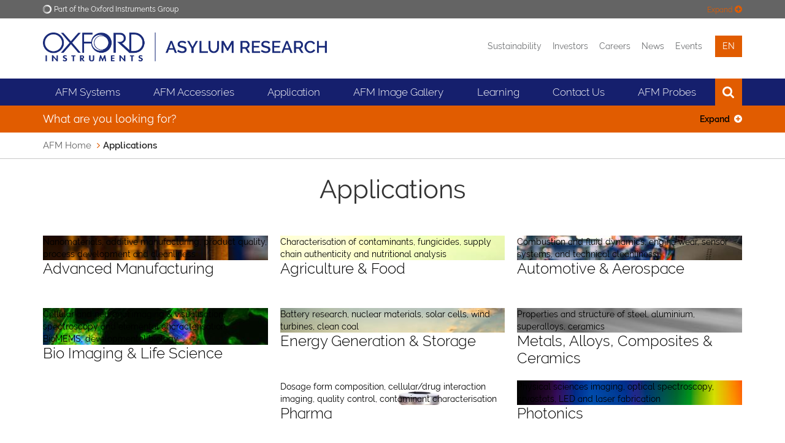

--- FILE ---
content_type: text/html; charset=UTF-8
request_url: https://afm.oxinst.com/applications/
body_size: 18557
content:
<!DOCTYPE html>
<html lang="en" itemscope itemtype="http://schema.org/WebPage">

<head>
    <meta charset="utf-8">
	<meta http-equiv="X-UA-Compatible" content="IE=edge">
	<meta name="viewport" content="width=device-width, initial-scale=1">
	<title>AFM Solutions | AFM Techniques </title>
	<meta name="description" content="Asylum Research provide a range of AFM solutions and techniques suitable for a wide selection of applications.">
	<link rel="canonical" href="https://afm.oxinst.com/applications/" />
	<link rel="alternate" hreflang="en" href="https://afm.oxinst.com/applications/">
<link rel="alternate" hreflang="zh" href="https://afm.oxinst.cn/applications/">

<link rel="alternate" hreflang="ja" href="https://afm.oxinst.jp/applications/">
	<meta name="robots" content="index,follow">

	<!-- Favicons -->
    <link rel="apple-touch-icon" sizes="180x180" href="/apple-touch-icon.png">
    <link rel="icon" type="image/png" sizes="32x32" href="/favicon.png">
    <link rel="icon" type="image/png" sizes="32x32" href="/favicon-32x32.png">
    <link rel="icon" type="image/png" sizes="16x16" href="/favicon-16x16.png">
    <link rel="shortcut icon" type="image/x-icon" href="/favicon.png" />
    <link rel="manifest" href="/manifest.json">
    <link rel="mask-icon" href="/safari-pinned-tab.svg" color="#1c2674">
    <meta name="theme-color" content="#1c2674">

	<!--Fontawesome-->
	<link rel="stylesheet" href="https://cdnjs.cloudflare.com/ajax/libs/font-awesome/6.1.1/css/all.min.css" />


	<!-- Search Engine -->
	<meta name="image" content="https://afm.oxinst.com/assets/uploads/social-defaults/oi-new-logo-social.png">
	
	<!-- OG:Google+ -->
	<meta itemprop="name" content="AFM Solutions | AFM Techniques " />
	<meta itemprop="description" content="Asylum Research provide a range of AFM solutions and techniques suitable for a wide selection of applications." />
	<meta itemprop="image" content="https://afm.oxinst.com/assets/uploads/social-defaults/oi-new-logo-social.png" />
	<meta property="og:image:secure_url" content="https://afm.oxinst.com/assets/uploads/social-defaults/oi-new-logo-social.png"/>
	
	<!-- Twitter -->
	<meta name="twitter:card" content="summary_large_image" />
	<meta name="twitter:title" content="AFM Solutions | AFM Techniques " />
	<meta name="twitter:description" content="Asylum Research provide a range of AFM solutions and techniques suitable for a wide selection of applications." />
	<meta name="twitter:site" content="@oxinst" />
	<meta name="twitter:creator" content="" />
	
	<!-- Twitter summary card with large image must be at least 280x150px -->
	<meta name="twitter:image" content="https://afm.oxinst.com/assets/uploads/social-defaults/oi-new-logo-social.png" />
	<meta name="twitter:image:alt" content="Applications" />
	
	<!-- OG:General -->
	<meta property="og:title" content="AFM Solutions | AFM Techniques " />
	<meta property="og:description" content="Asylum Research provide a range of AFM solutions and techniques suitable for a wide selection of applications." />
	<meta property="og:url" content="https://afm.oxinst.com/applications/" />
	<meta property="og:site_name" content="Oxford Instruments" />
	<meta property="og:type" content="website" />
	<meta property="og:image" content="https://afm.oxinst.com/assets/uploads/social-defaults/oi-new-logo-social.png" />
	<meta property="og:locale" content="en_GB" />

	<script>
    function deferScripts(method) {
		if (window.OXI !== undefined) {
			method();
		} else {
			setTimeout(function() { deferScripts(method) }, 50);
		}
	}
    </script>

	
	<!-- Start cookieyes banner -->
	<script id="cookieyes" type="text/javascript" src="https://cdn-cookieyes.com/client_data/11d9a5d75d331740d7d4fbcf/script.js"></script>
	<!-- End cookieyes banner -->
	
	
	

	<!-- Rich Snippet -->
	

	<!-- Required for Analytics -->
	<meta property="fb:app_id" content="865468083613925" />

	
		
			<!-- Google Tag Manager -->
			<script>(function(w,d,s,l,i){w[l]=w[l]||[];w[l].push({'gtm.start':
			new Date().getTime(),event:'gtm.js'});var f=d.getElementsByTagName(s)[0],
			j=d.createElement(s),dl=l!='dataLayer'?'&l='+l:'';j.async=true;j.src=
			'https://www.googletagmanager.com/gtm.js?id='+i+dl;f.parentNode.insertBefore(j,f);
			})(window,document,'script','dataLayer','GTM-KNF4LPJG');</script>
			<!-- End Google Tag Manager -->
		  
	

	<!-- IE9 Detection -->
	<script>
		if(navigator.userAgent.indexOf('MSIE 9.0') !== -1) {
			document.querySelector('html').className = document.querySelector('html').className + " ie9";
		}
	</script>

	<!-- Crazy Egg -->
	<script type="text/javascript" src="//script.crazyegg.com/pages/scripts/0079/5936.js" async="async" ></script>
	
		<script type="text/javascript">
			(function(c,l,a,r,i,t,y){
				c[a]=c[a]||function(){(c[a].q=c[a].q||[]).push(arguments)};
				t=l.createElement(r);t.async=1;t.src="https://www.clarity.ms/tag/"+i;
				y=l.getElementsByTagName(r)[0];y.parentNode.insertBefore(t,y);
			})(window, document, "clarity", "script", "jmusogwrf9");
		</script>

		<script type="text/javascript" src="//script.crazyegg.com/pages/scripts/0079/5936.js" async="async"></script>
	

	<!-- Gator Leads -->
	
	
	
	

	<!-- Spotler -->
	<script data-cfasync='false' type='text/javascript' defer='' async='' src='https://t.gatorleads.co.uk/Scripts/ssl/544b728a-d79d-4385-855e-d7b85d08fd8c.js'></script>

	<!-- Lead Forensics -->
	
	<!-- End Lead Forensics -->

	<!-- Bioz Script -->
	<script src="https://cdn.bioz.com/assets/bioz-w-api-6.0.min.js" defer=''></script>
	<!-- End Bioz Script -->

	<!-- Bioz Microbadge -->
	<link rel="stylesheet" href="https://cdn.bioz.com/assets/font-awesome-reg.css">
	<link rel="stylesheet" type="text/css" href="https://cdn.bioz.com/assets/tooltipster.css" />
	<link rel="stylesheet" type="text/css" href="https://cdn.bioz.com/assets/tooltipster-theme2.css" />
	<script src="https://cdn.bioz.com/assets/bioz-w-api-2.5.min.js" defer=''></script>
	<link rel="stylesheet" href="https://cdn.bioz.com/assets/v_widget-2.5.css">
	<script src="https://cdn.bioz.com/assets/v_widget-2.5.oxford_instruments.js" defer=''></script>
	<script type="text/javascript" src="https://cdn.bioz.com/assets/tooltipster.js" defer=''></script>
	<script>
		var _type = "commercial";
		var _company = "1134";
		var _vendor = "Oxford Instruments";
		var _vendor_partner_color = "#1c2674";
		var _form_url = "https://back-badge-8.bioz.com";
		var _key = "";
		var _form_mobile = false;
	</script>
	<!-- End Bioz Microbadge Script -->

	<!-- PRELOAD FONT FOR PAGESPEED INSIGHTS -->
	<link rel="preload" href="/assets/template/fonts/oxford-sans-bold.woff2" as="font" type="font/woff2" crossorigin>

	
	<!-- Temp CSS -->
    <link href="/assets/template/css/main-beta.css?v=1.28" rel="stylesheet" type="text/css">
	
	<style>
		.bg-color-oiblue-seventy {
			background: #5b6399;
		}
	</style>
	<!-- Twitter/X Logo -->
	<style>
		.fa.fa-twitter{
			font-family:sans-serif;
		}
		.fa.fa-twitter::before{
			content:'\1D54F';
			font-size:1.2em;
		}
	</style>

	

	<!-- Include css files split if IE9 or below -->
	<!--[if IE]>
    <link href="/assets/template/css/main-ie9.0.css?v=1.0" rel="stylesheet" type="text/css">
    <link href="/assets/template/css/main-ie9.1.css?v=1.0" rel="stylesheet" type="text/css">
	<![endif]-->
    <!-- HTML5 shim and Respond.js for IE8 support of HTML5 elements and media queries -->
    <!--[if lt IE 9]>
      <script src="https://oss.maxcdn.com/html5shiv/3.7.2/html5shiv.min.js"></script>
      <script src="https://oss.maxcdn.com/respond/1.4.2/respond.min.js"></script>
    <![endif]-->

	

	

</head>
<body>

  
  	<!-- Google Tag Manager (noscript) -->
	<noscript><iframe src="https://www.googletagmanager.com/ns.html?id=GTM-KNF4LPJG"
	height="0" width="0" style="display:none;visibility:hidden"></iframe></noscript>
	<!-- End Google Tag Manager (noscript) -->
  


<!-- Lead Forensics -->
  
<!-- End Lead Forensics -->



<div class="full-width bg-color-epislon">
    <div class="container">
        <div class="top-menu ">
            <img src="/assets/uploads/business-logos/oi-white-o-small.png" class="logo" alt="Oxford Instruments">
            <span class="text">Part of the Oxford Instruments Group</span>
			<div class="expand-toggler color-beta" >
				<span class="text">Expand</span>
				 <i class="fa fa-plus-circle"></i>
			</div>
			<div class="expand-toggler color-beta" style="display:none;">
				<span class="text">Collapse</span>
				 <i class="fa fa-minus-circle"></i>
			</div>
        </div>
        <div class="top-menu-expandown  clearfix">
            <div class="col-sm-2">
                <a href="https://www.oxinst.com/" class="top-menu-item">
                    <div class="t-outer t-onehundred">
                        <div class="t-inner">
                            <i class="fa fa-home"></i>
                            <span class="text">Oxford Instruments</span>
                        </div>
                    </div>
                </a>
            </div>
            <div class="col-sm-2">
                <a href="https://www.oxinst.com/applications/" class="top-menu-item">
                    <div class="t-outer t-onehundred">
                        <div class="t-inner">
                            <i class="fa fa-qrcode"></i>
                            <span class="text">Applications</span>
                        </div>
                    </div>
                </a>
            </div>
            <div class="col-sm-2">
                <a href="https://www.oxinst.com/products/all" class="top-menu-item">
                    <div class="t-outer t-onehundred">
                        <div class="t-inner">
                            <i class="fa fa-star-o"></i>
                            <span class="text">Products</span>
                        </div>
                    </div>
                </a>
            </div>
            <div class="col-sm-2">
                <a href="https://www.oxinst.com/news/?group_site=1" class="top-menu-item">
                    <div class="t-outer t-onehundred">
                        <div class="t-inner">
                            <i class="fa fa-newspaper-o"></i>
                            <span class="text">News</span>
                        </div>
                    </div>
                </a>
            </div>
            <div class="col-sm-2">
                <a href="https://www.oxinst.com/events/?group_site=1" class="top-menu-item">
                    <div class="t-outer t-onehundred">
                        <div class="t-inner">
                            <i class="fa fa-calendar-o"></i>
                            <span class="text">Events</span>
                        </div>
                    </div>
                </a>
            </div>
            <div class="col-sm-2">
                <a href="https://www.oxinst.com/service-support/" class="top-menu-item">
                    <div class="t-outer t-onehundred">
                        <div class="t-inner">
                            <i class="fa fa-phone"></i>
                            <span class="text">Contact</span>
                        </div>
                    </div>
                </a>
            </div>
        </div>
    </div>
</div>
<div class="full-width bg-color-white tight-padding header">
    <div class="container">
        <div class="row">
            <div class="col-xs-6 col-sm-5">
                <a href="https://afm.oxinst.com/" id="site-start">
					<div class="logo-wrapper">
					<img src="/assets/uploads/business-logos/oi-afm-logo.png" class="img-responsive logo" alt="Asylum Research">
					</div>
				</a>
            </div>
            <div class="col-xs-6 col-sm-7">
                <div class="menu text-right">
					<a href="https://www.oxinst.com/investors/sustainability/">Sustainability</a><!---->
					<a href="https://www.oxinst.com/investors-hub">Investors</a><!---->
					<a href="https://www.oxinst.com/careers">Careers</a><!---->
					<!---->
					<a href="https://www.oxinst.com/news/?search=true&searchTerm=&business=asylum">News
   					</a><!---->
					<a href="https://www.oxinst.com/events/?search=true&searchTerm=&business=asylum">Events</a><!---->
					<!---->
					<div class="dropdown language" >
	<button class="dropdown-toggle" type="button" data-toggle="dropdown" aria-haspopup="true" aria-expanded="true">
		en
	</button>
	<ul class="dropdown-menu">
		
			
<li><a href="https://afm.oxinst.cn/applications/">cn</a></li>


	


<li><a href="https://afm.oxinst.jp/applications/">jp</a></li>

		
	</ul>
</div><!---->
					<a href="https://www.oxinst.com/quote-list" class="hidden quote-list-wrapper" aria-label="View Quote List"><div class="js-quote-list-count quote-list-count"><span class="count"></span><i class="fa fa-list-alt"></i></div></a>
				</div>
            </div>
        </div>
    </div>
</div>
<div class="full-width bg-color-alpha">
    <div class="container">
        <div class="mobile-menu clearfix">
            <a href="https://afm.oxinst.com/" class="mobile-menu-logo" aria-label="Oxford Instruments logo">
                <img src="/assets/template/images/logos/OI_Unboxed_White.png" alt="Oxford Instruments">
            </a>
            <div class="mobile-menu-toggle">
                <span class="icon-bar icon-bar-1"></span>
                <span class="icon-bar icon-bar-2"></span>
                <span class="icon-bar icon-bar-3"></span>
            </div>
            <div class="mobile-menu-item search"><i class="fa fa-search"></i></div>
			<div class="mobile-menu-item dropdown language" >
	<button class="dropdown-toggle" type="button" data-toggle="dropdown" aria-haspopup="true" aria-expanded="true">
		en
	</button>
	<ul class="dropdown-menu">
		
			
<li><a href="https://afm.oxinst.cn/applications/">cn</a></li>


	


<li><a href="https://afm.oxinst.jp/applications/">jp</a></li>

		
	</ul>
</div>
		    <div class="mobile-menu-item quote-list hidden"><a href="https://www.oxinst.com/quote-list" aria-label="View Quote List"><div class="js-quote-list-count quote-list-count"><span class="count"></span><i class="fa fa-list-alt"></i></div></a></div>
            <div class="mobile-menu-search-bar">
                <form method="get" action="https://www.oxinst.com/search-results">
					<input type="text" class="form-control main-menu-search-input" title="Search text" name="search" placeholder="Search text">
					<input type="hidden" name="businesses" value="asylum">
				</form>
            </div>
        </div>
        <div class="mobile-sub-menu bg-color-gamma clearfix">
            <div class="mobile-sub-menu-links">
                <a href="https://www.oxinst.com/investors-hub" class="link">
                    <i class="fa fa-angle-right"></i>
                    <span class="text">Investors</span>
                </a>
				<a href="https://www.oxinst.com/careers"><i class="fa fa-angle-right"></i><span class="text">Careers</span></a>
            </div>
        </div>
        <div class="main-menu" id="afm-menu">

			<div class="menu-item has-sub ">
	
		<div class="menu-link">AFM Systems</div>
	
	<div class="mega-menu bg-color-alpha cols-4 shut">
		<div class="mega-menu-column">
	<div class="mega-menu-items">
		
		<a href="https://afm.oxinst.com/products/vero-family-afms/" class="column-title" target="_self">VERO FAMILY AFM</a><a href="https://afm.oxinst.com/products/vero-family-afms/vero-s-afm" class="mega-menu-item" target="_self">Vero S</a><a href="https://afm.oxinst.com/products/vero-family-afms/vero-es-afm" class="mega-menu-item" target="_self">Vero ES</a><a href="https://afm.oxinst.com/products/vero-family-afms/vero-vrs1250-afm" class="mega-menu-item" target="_self">Vero VRS1250</a>
	</div>
</div><div class="mega-menu-column">
	<div class="mega-menu-items">
		
		<a href="https://afm.oxinst.com/products/jupiter-family-of-afms/" class="column-title" target="_self">Jupiter Family AFM</a><a href="https://afm.oxinst.com/products/jupiter-family-of-afms/jupiter-discovery-afm" class="mega-menu-item" target="_self">Jupiter Discovery AFM</a>
	</div>
</div><div class="mega-menu-column">
	<div class="mega-menu-items">
		
		<a href="https://afm.oxinst.com/cypher" class="column-title" target="">Cypher Family AFMs</a><a href="https://afm.oxinst.com/products/cypher-afm-systems/cypher-l-afm" class="mega-menu-item" target="_self">Cypher L AFM</a><a href="https://afm.oxinst.com/products/cypher-afm-systems/cypher-s-afm-microscope" class="mega-menu-item" target="_self">Cypher S AFM</a><a href="https://afm.oxinst.com/products/cypher-afm-systems/cypher-es-battery-edition-afm" class="mega-menu-item" target="_self">Cypher ES Battery Edition AFM</a><a href="https://afm.oxinst.com/products/cypher-afm-systems/cypher-es-environmental-afm" class="mega-menu-item" target="">Cypher ES Environmental AFM</a><a href="https://afm.oxinst.com/products/cypher-afm-systems/cypher-es-polymer-edition-afm" class="mega-menu-item" target="">Cypher ES Polymer Edition AFM</a><a href="https://afm.oxinst.com/Cypher-VRS1250-video-rate-AFM" class="mega-menu-item" target="_self">Cypher VRS1250 Video-Rate AFM</a>
	</div>
</div><div class="mega-menu-column">
	<div class="mega-menu-items">
		
		<a href="https://afm.oxinst.com/products/mfp-3d-afm-systems/" class="column-title" target="">MFP-3D Family AFMs</a><a href="https://afm.oxinst.com/products/mfp-3d-afm-systems/mfp-3d-origin-afm" class="mega-menu-item" target="_self">MFP-3D Origin AFM</a><a href="https://afm.oxinst.com/products/mfp-3d-afm-systems/mfp-3d-origin-plus-afm" class="mega-menu-item" target="_self">MFP-3D Origin+ AFM</a><a href="https://afm.oxinst.com/products/mfp-3d-afm-systems/mfp-3d-bio-afm" class="mega-menu-item" target="">MFP-3D-BIO AFM</a>
	</div>
</div>
	</div>
</div>
<span class="hidden-xs">&nbsp;</span><div class="menu-item has-sub ">
	
		<div class="menu-link">AFM Accessories</div>
	
	<div class="mega-menu bg-color-alpha cols-4 shut">
		<div class="mega-menu-column">
	<div class="mega-menu-items">
		
		<a href="https://afm.oxinst.com/products/jupiter-afm-accessories/" class="column-title" target="">Jupiter Accessories</a><a href="https://afm.oxinst.com/products/jupiter-afm-accessories/ergo-advanced-automation​" class="mega-menu-item" target="_self">Ergo Advanced Automation</a><a href="https://afm.oxinst.com/products/jupiter-afm-accessories/ergo-kpfm-jupiter-afm" class="mega-menu-item" target="_self">Ergo KPFM</a><a href="https://afm.oxinst.com/products/jupiter-afm-accessories/jupiter-accessories-high-voltage-options/" class="mega-menu-item" target="_self">High Voltage Options</a><a href="https://afm.oxinst.com/products/jupiter-afm-accessories/am-fm-viscoelastic-mapping-mode" class="mega-menu-item" target="_self">AM-FM Viscoelastic Mapping Mode</a><a href="https://afm.oxinst.com/products/jupiter-afm-accessories/fast-force-mapping" class="mega-menu-item" target="_self">Fast Force Mapping (FFM)</a><a href="https://afm.oxinst.com/products/jupiter-afm-accessories/variable-magnetic-field-module" class="mega-menu-item" target="_self">Variable Magnetic Field Module</a><a href="https://afm.oxinst.com/products/jupiter-afm-accessories/nanorack-sample-stretching-stage" class="mega-menu-item" target="_self">NanoRack Sample Stretching Stage</a><a href="https://afm.oxinst.com/products/jupiter-afm-accessories/scanning-capacitance-microscopy" class="mega-menu-item" target="">Scanning Capacitance Microscopy (SCM)</a><a href="https://afm.oxinst.com/products/jupiter-afm-accessories/polyheater" class="mega-menu-item" target="">PolyHeater</a><a href="https://afm.oxinst.com/products/jupiter-afm-accessories/coolerheater" class="mega-menu-item" target="">CoolerHeater</a><a href="https://afm.oxinst.com/products/jupiter-afm-accessories/imaging-in-liquid" class="mega-menu-item" target="">Imaging in Liquid</a><a href="https://afm.oxinst.com/products/jupiter-afm-accessories/conductive-afm-imaging-orca" class="mega-menu-item" target="">Conductive AFM</a>
	</div>
</div><div class="mega-menu-column">
	<div class="mega-menu-items">
		
		<a href="https://afm.oxinst.com/products/Cypher-AFM-accessories/" class="column-title" target="">Cypher Accessories</a><a href="https://afm.oxinst.com/outreach/afm-bluedrive-photothermal-excitation" class="mega-menu-item" target="_self">blueDrive Photothermal Excitation</a><a href="https://afm.oxinst.com/products/cypher-nanoelectrical-accessories/interferometric-displacement-sensor" class="mega-menu-item" target="_self">Interferometric Displacement Sensor (IDS)</a><a href="https://afm.oxinst.com/products/cypher-nanomechanical-accessories/" class="mega-menu-item" target="">Measuring Nanomechanical and Thermal Properties</a><a href="https://afm.oxinst.com/products/cypher-nanoelectrical-accessories/" class="mega-menu-item" target="">Measuring Nanoelectrical and Electrochemical Properties</a><a href="https://afm.oxinst.com/products/cypher-temperature-control-accessories/" class="mega-menu-item" target="">Controlling Temperature and Gas Environment</a><a href="https://afm.oxinst.com/products/cypher-operating-in-liquid/" class="mega-menu-item" target="">Operating in Liquid Environments</a><a href="https://afm.oxinst.com/outreach/asylum-research-afm-probes" class="mega-menu-item" target="">AFM Probes / Cantilevers</a>
	</div>
</div><div class="mega-menu-column">
	<div class="mega-menu-items">
		
		<a href="https://afm.oxinst.com/products/MFP-3D-AFM-accessories/" class="column-title" target="">MFP-3D Accessories</a><a href="https://afm.oxinst.com/products/mfp-3d-nanomechanical-accessories/" class="mega-menu-item" target="">Measuring Nanomechanical and Thermal Properties</a><a href="https://afm.oxinst.com/products/mfp-3d-nanoelectrical-accessories/" class="mega-menu-item" target="">Measuring Nanoelectrical and Electrochemical Properties</a><a href="https://afm.oxinst.com/products/mfp-3d-temperature-control-accessories/" class="mega-menu-item" target="">Controlling Temperature and Gas Environment</a><a href="https://afm.oxinst.com/products/mfp-3d-liquid-environmental-control/" class="mega-menu-item" target="">Operating in Liquid Environments</a><a href="https://afm.oxinst.com/products/mfp-3d-other-driving-forces-acccessories/" class="mega-menu-item" target="">Subjecting Samples to Other Driving Forces</a><a href="https://afm.oxinst.com/products/mfp-3d-miscellaneous-accessories/" class="mega-menu-item" target="">Adapting to Your Experimental Needs</a><a href="https://afm.oxinst.com/outreach/asylum-research-afm-probes" class="mega-menu-item" target="">AFM Probes / Cantilevers</a>
	</div>
</div><div class="mega-menu-column">
	<div class="mega-menu-items">
		
		<a href="https://afm.oxinst.com/products/afm-software-family/" class="column-title" target="">AFM Software</a><a href="https://afm.oxinst.com/products/jupiter-afm-accessories/ar-maps" class="mega-menu-item" target="_self">AR Maps</a><a href="https://afm.oxinst.com/products/afm-software/ergo-afm-software-for-cypher-and-jupiter" class="mega-menu-item" target="">Ergo AFM Software</a><a href="https://nano.oxinst.com/relate" class="mega-menu-item" target="">Relate: software for correlative imaging with AFM, EM, EDS, and EBSD</a>
	</div>
</div>
	</div>
</div>
<span class="hidden-xs">&nbsp;</span><div class="menu-item has-sub ">
	
		<a href="https://afm.oxinst.com/application-detail/" class="menu-link">Application</a>
	
	<div class="mega-menu bg-color-alpha cols-4 shut">
		<div class="mega-menu-column">
	<div class="mega-menu-items">
		
		<a href="https://afm.oxinst.com/application-detail/afm-for-polymer-science" class="mega-menu-item" target="">Polymers</a><a href="https://afm.oxinst.com/application-detail/afm-for-thin-films-and-coatings" class="mega-menu-item" target="">Thin Films and Coatings</a><a href="https://afm.oxinst.com/application-detail/afm-tools-for-piezoelectrics-and-ferroelectrics-research" class="mega-menu-item" target="">Piezo and Ferroelectrics</a><a href="https://afm.oxinst.com/application-detail/afm-for-graphene-and-2d-materials" class="mega-menu-item" target="">Graphene and 2D Materials</a>
	</div>
</div><div class="mega-menu-column">
	<div class="mega-menu-items">
		
		<a href="https://afm.oxinst.com/application-detail/afm-for-biomolecules-membranes-and-assemblies" class="mega-menu-item" target="">Biomolecules, Membranes, and Assemblies</a><a href="https://afm.oxinst.com/application-detail/afm-for-cell-biology-and-tissue-engineering" class="mega-menu-item" target="">Cells and Tissues</a><a href="https://afm.oxinst.com/application-detail/afm-for-biomaterials-research" class="mega-menu-item" target="">Biomaterials</a><a href="https://afm.oxinst.com/application-detail/afm-for-food-science-research" class="mega-menu-item" target="">Food Science</a>
	</div>
</div><div class="mega-menu-column">
	<div class="mega-menu-items">
		
		<a href="https://afm.oxinst.com/application-detail/afm-for-solar-photovoltaics-and-thermoelectrics" class="mega-menu-item" target="">Solar, Photovoltaics, and Thermoelectrics</a><a href="https://afm.oxinst.com/application-detail/afm-for-energy-storage-and-battery-research" class="mega-menu-item" target="">Energy Storage</a><a href="https://afm.oxinst.com/application-detail/afm-for-semiconductor-and-microelectronics-research" class="mega-menu-item" target="">Semiconductors and Microelectronics</a><a href="https://afm.oxinst.com/application-detail/afm-for-magnetics-and-data-storage-research" class="mega-menu-item" target="">Magnetics and Data Storage</a>
	</div>
</div><div class="mega-menu-column">
	<div class="mega-menu-items">
		
		<a href="https://afm.oxinst.com/application-detail/afm-for-nanomechanical-measurements" class="mega-menu-item" target="">Nanomechanical Characterization</a><a href="https://afm.oxinst.com/application-detail/afm-for-nanoelectrical-characterization" class="mega-menu-item" target="">Nanoelectrical Characterization</a><a href="https://afm.oxinst.com/application-detail/afm-force-measurements" class="mega-menu-item" target="">Force Measurements</a><a href="https://afm.oxinst.com/application-detail/afm-for-tribology-research" class="mega-menu-item" target="">Tribology</a><a href="https://afm.oxinst.com/application-detail/development-of-custom-afm-instrumentation" class="mega-menu-item" target="">Development of Custom AFM Instrumentation</a>
	</div>
</div>
	</div>
</div>
<span class="hidden-xs">&nbsp;</span><div class="menu-item ">
	
		<a href="https://afm.oxinst.com/gallery/redirecting-resource-to-afm-gallery" class="menu-link">AFM Image Gallery</a>
	
</div>
<span class="hidden-xs">&nbsp;</span><div class="menu-item has-sub ">
	
		<div class="menu-link">Learning</div>
	
	<div class="mega-menu bg-color-alpha cols-1 shut">
		<div class="mega-menu-column">
	<div class="mega-menu-items">
		
		<div class="column-title">Materials</div><a href="https://afm.oxinst.com/learning?categories=5,13,15" class="mega-menu-item" target="_self">Application Notes</a><a href="https://afm.oxinst.com/learning/?categories=6" class="mega-menu-item" target="_self">Case Studies</a><a href="https://www.oxinst.com/events/virtual-academy-on-pfm-on-demand" class="mega-menu-item" target="_self">Virtual PFM Academy</a><a href="https://afm.oxinst.com/webinars/" class="mega-menu-item" target="_self">Webinars</a>
	</div>
</div>
	</div>
</div>
<span class="hidden-xs">&nbsp;</span><div class="menu-item has-sub ">
	
		<div class="menu-link">Contact Us</div>
	
	<div class="mega-menu bg-color-alpha cols-2 shut">
		<div class="mega-menu-column">
	<div class="mega-menu-items">
		<div class="column-title">Sales Inquiries</div>
		<a href="https://afm.oxinst.com/contact-the-asylum-research-global-sales-team" class="mega-menu-item" target="">Contact Your Local Sales Engineer</a><a href="https://afm.oxinst.com/outreach/afm-pricing-request" class="mega-menu-item" target="">Request Product and Pricing Information</a>
	</div>
</div><div class="mega-menu-column">
	<div class="mega-menu-items">
		<div class="column-title">Customer Support</div>
		<a href="https://afm.oxinst.com/support/" class="mega-menu-item" target="">Get AFM Support Now</a><a href="https://support.asylumresearch.com" class="mega-menu-item" target="">Ask for Help on the User Forum</a><a href="https://afm.oxinst.com/support/support-and-service-agreements" class="mega-menu-item" target="">Support and Service Agreements</a>
	</div>
</div>
	</div>
</div>
<span class="hidden-xs">&nbsp;</span><div class="menu-item has-sub ">
	
		<a href="https://afm.oxinst.com/outreach/asylum-research-afm-probes" class="menu-link">AFM Probes</a>
	
	<div class="mega-menu bg-color-alpha cols-1 shut">
		<div class="mega-menu-column">
	<div class="mega-menu-items">
		<div class="column-title">Probe Stores</div>
		<a href="https://estore.oxinst.com/us/products/afm-probes/afm-probes-catalog/" class="mega-menu-item" target="">US & Canada</a><a href="https://estore.oxinst.com/uk/products/afm-probes/afm-probes-catalog/" class="mega-menu-item" target="">UK</a><a href="https://estore.oxinst.com/eu/products/afm-probes/afm-probes-catalog/" class="mega-menu-item" target="">Europe</a><a href="https://estore.oxinst.com/asia/products/afm-probes/afm-probes-catalog/" class="mega-menu-item" target="_self">Asia</a><a href="https://estore.oxinst.com/jp/products/afm-probes/afm-probes-catalog/" class="mega-menu-item" target="">Japan</a><a href="https://www.51haocai.cn/virtualhome" class="mega-menu-item" target="">China</a>
	</div>
</div>
	</div>
</div>
<span class="hidden-xs">&nbsp;</span>
			<div class="main-menu-search">
				<form method="get" action="https://www.oxinst.com/search-results">
					<input type="text" class="form-control main-menu-search-input" title="Search text" name="search" placeholder="Search text">
					<input type="hidden" name="businesses" value="asylum">
					<button type="submit" class="main-menu-search-submit" title="Search text"><i class="fa fa-search"></i></button>
				</form>
				<div class="main-menu-search-close">
					<span class="icon-bar icon-bar-1"></span>
					<span class="icon-bar icon-bar-2"> </span>
				</div>
			</div>
			<div class="menu-item search"><i class="fa fa-search"></i></div>
			<div class="menu-item visible-xs">
				<a href="https://www.oxinst.com/news/?search=true&searchTerm=&business=asylum" class="menu-link">News</a>
            </div>
			<div class="menu-item visible-xs">
				<a href="https://www.oxinst.com/events/?search=true&searchTerm=&business=asylum" class="menu-link">Events</a>
            </div>
			

			
			<div class="menu-item visible-xs">
				<a href="https://www.oxinst.com/ecommerce" class="menu-link">eCommerce</a>
            </div>
			


			<div class="stretch"></div>
        </div>
    </div>
</div>
<div class="full-width tight-padding bg-color-beta">
    <div class="container">
		<div class="search-bar expandable fuelux ">
    <div class="title">
		<span class="title-text color-white">What are you looking for?</span>
		<div class="expand-toggler">
			<span class="text color-black">Expand</span>
			 <i class="fa fa-plus-circle color-white"></i>
		</div>
		<div class="expand-toggler" style="display:none;">
			<span class="text color-black">Collapse</span>
			 <i class="fa fa-minus-circle color-white"></i>
		</div>
	</div>
    <form method="get" action="https://www.oxinst.com/search-results" class="generic-search-form">
        <div class="row">
            <div class="form-group col-sm-12">
                <div class="input-group">
                    <input type="text" class="form-control" name="search" placeholder="Search by keyword">
                    <span class="input-group-addon"><i class="fa fa-search"></i></span>
                </div>
            </div>
			<div class="form-group col-sm-5">
				<div class="btn-group selectlist" data-resize="auto" data-initialize="selectlist" id="businesses">
				  <button class="btn dropdown-toggle" data-toggle="dropdown" type="button">
					<span class="selected-label">&nbsp;</span>
					<i class="fa fa-angle-down pull-right"></i>
					<span class="sr-only">Toggle Dropdown</span>
				  </button>
				  <ul class="dropdown-menu">
					  <li data-value="any"><a href="#">Business (any)</a></li>
					  <li data-value="andor" ><a href="#">Andor</a></li><li data-value="asylum" data-selected="true"><a href="#">Asylum Research</a></li><li data-value="ebsd" ><a href="#">EBSD</a></li><li data-value="bitplane" ><a href="#">Imaris</a></li><li data-value="magres" ><a href="#">Magnetic Resonance</a></li><li data-value="nanoanalysis" ><a href="#">NanoAnalysis</a></li><li data-value="nanoindentation" ><a href="#">NanoIndentation</a></li><li data-value="plasma-technology" ><a href="#">Plasma Technology</a></li><li data-value="raman" ><a href="#">Raman</a></li><li data-value="x-ray-technology" ><a href="#">X-Ray Technology</a></li>
				  </ul>
				  <input class="hidden hidden-field" name="businesses" readonly="readonly" type="text"/>
				</div>
			</div>
			<div class="form-group col-sm-5">
				<div class="btn-group selectlist" data-resize="auto" data-initialize="selectlist" id="applications">
				  <button class="btn dropdown-toggle" data-toggle="dropdown" type="button">
					<span class="selected-label">&nbsp;</span>
					<i class="fa fa-angle-down pull-right"></i>
					<span class="sr-only">Toggle Dropdown</span>
				  </button>
				  <ul class="dropdown-menu">
					  <li data-value="any"><a href="#">Application (any)</a></li>
					  <li data-value="3d-4d-image-rendering"><a href="#">3D/4D Image Rendering</a></li><li data-value="adaptive-optics"><a href="#">Adaptive Optics</a></li><li data-value="additive-manufacturing"><a href="#">Additive Manufacturing</a></li><li data-value="Agriculture & Food"><a href="#">Agriculture & Food</a></li><li data-value="analysing-polymer-additives"><a href="#">Analysing Polymer Additives</a></li><li data-value="analysis-of-environmental-contaminants"><a href="#">Analysis of Environmental Contaminants</a></li><li data-value="archaeology"><a href="#">Archaeology</a></li><li data-value="archaeology-and-the-arts"><a href="#">Archaeology & The Arts</a></li><li data-value="asbestos-analysis"><a href="#">Asbestos Analysis</a></li><li data-value="astroseismology"><a href="#">Astroseismology</a></li><li data-value="atmospheric-and-deep-space-imaging"><a href="#">Atmospheric & Deep Space Imaging</a></li><li data-value="atmospheric-research"><a href="#">Atmospheric Research</a></li><li data-value="aurora-borealis"><a href="#">Aurora Borealis</a></li><li data-value="automotive-engines"><a href="#">Automotive Engines</a></li><li data-value="automotive-sensors"><a href="#">Automotive Sensors</a></li><li data-value="automotive-tyres"><a href="#">Automotive Tyres</a></li><li data-value="Automotive/Aerospace & Transport"><a href="#">Automotive/Aerospace & Transport</a></li><li data-value="Automotive/Aerospace & Transport"><a href="#">Automotive/Aerospace & Transport</a></li><li data-value="bacteria"><a href="#">Bacteria</a></li><li data-value="balloon-mission"><a href="#">Balloon Mission</a></li><li data-value="Batteries & Fuel Cells"><a href="#">Batteries & Fuel Cells</a></li><li data-value="battery-wind-wave"><a href="#">Battery / Wind / Wave</a></li><li data-value="battery-technology"><a href="#">Battery Technology</a></li><li data-value="beam-profiling-imag"><a href="#">Beam Profiling</a></li><li data-value="bio-materials"><a href="#">Bio-Materials</a></li><li data-value="bio-remediation-of-contaminated-soils"><a href="#">Bio-remediation of Contaminated Soils</a></li><li data-value="Bioimaging & Life Science"><a href="#">Bioimaging & Life Science</a></li><li data-value="biomaterials"><a href="#">Biomaterials</a></li><li data-value="biomedical-engineering"><a href="#">Biomedical Engineering</a></li><li data-value="biomems-fabrication"><a href="#">BioMEMS Fabrication</a></li><li data-value="biomolecules-membranes-and-assemblies"><a href="#">Biomolecules, Membranes, and Assemblies</a></li><li data-value="cameras-for-microscopes"><a href="#">Cameras for Microscopes</a></li><li data-value="cancer-diagnosis"><a href="#">Cancer Diagnosis</a></li><li data-value="cell-biology"><a href="#">Cell Biology</a></li><li data-value="cell-migration"><a href="#">Cell Migration</a></li><li data-value="cells-and-tissues"><a href="#">Cells and Tissues</a></li><li data-value="characterisation-of-catalyst-material"><a href="#">Characterisation of Catalyst Material</a></li><li data-value="characterisation-of-low-dimensional-structures"><a href="#">Characterisation of Low Dimensional Structures</a></li><li data-value="chemical-characterisation"><a href="#">Chemical Characterisation</a></li><li data-value="Chemical/Catalysis"><a href="#">Chemical/Catalysis</a></li><li data-value="coatings-and-thin-films"><a href="#">Coatings & Thin Films</a></li><li data-value="combustion-studies"><a href="#">Combustion Studies</a></li><li data-value="counterfeit-pharmaceuticals"><a href="#">Counterfeit Pharmaceuticals</a></li><li data-value="cryogenics"><a href="#">Cryogenics</a></li><li data-value="dark-energy-dark-matter-studies"><a href="#">Dark Energy / Dark Matter Studies</a></li><li data-value="Data Storage"><a href="#">Data Storage</a></li><li data-value="Data Storage"><a href="#">Data Storage</a></li><li data-value="determining-the-response-of-rocks-to-stress"><a href="#">Determining the Response of Rocks to Stress</a></li><li data-value="development-of-custom-afm-instrumentation"><a href="#">Development of Custom AFM Instrumentation</a></li><li data-value="development-of-semicon-light-sources"><a href="#">Development of Semicon Light Sources</a></li><li data-value="developmental-biology"><a href="#">Developmental Biology</a></li><li data-value="disease-diagnosis"><a href="#">Disease Diagnosis</a></li><li data-value="dosage-form-characterisation"><a href="#">Dosage form Characterisation</a></li><li data-value="drug-discovery"><a href="#">Drug Discovery</a></li><li data-value="drug-safety-efficacy"><a href="#">Drug Safety / Efficacy</a></li><li data-value="electron-microscopy"><a href="#">Electron Microscopy</a></li><li data-value="Electronics & Semiconductor Packaging"><a href="#">Electronics & Semiconductor Packaging</a></li><li data-value="electronics-x-ray-inspection"><a href="#">Electronics X-ray Inspection</a></li><li data-value="end-point-detection-plasma-analysis"><a href="#">End Point Detection / Plasma Analysis</a></li><li data-value="energy-generation-and-storage"><a href="#">Energy Generation and Storage</a></li><li data-value="Energy Industry - Nuclear/Solar"><a href="#">Energy Industry - Nuclear/Solar</a></li><li data-value="Energy Industry - Nuclear/Solar"><a href="#">Energy Industry - Nuclear/Solar</a></li><li data-value="energy-storage"><a href="#">Energy Storage</a></li><li data-value="Environmental Science"><a href="#">Environmental Science</a></li><li data-value="ev-technologies"><a href="#">EV Technologies</a></li><li data-value="exoplanet-discovery"><a href="#">Exoplanet Discovery</a></li><li data-value="eye-ophthalmology"><a href="#">Eye / Ophthalmology</a></li><li data-value="fabrication"><a href="#">Fabrication</a></li><li data-value="fabrication-and-characterisation-of-light-emitting-devices"><a href="#">Fabrication and Characterisation of Light Emitting Devices</a></li><li data-value="failure-analysis"><a href="#">Failure Analysis </a></li><li data-value="fluid-studies"><a href="#">Fluid Studies</a></li><li data-value="fluorescence-microscopy"><a href="#">Fluorescence Microscopy</a></li><li data-value="fluorine-analysis"><a href="#">Fluorine Analysis</a></li><li data-value="food-science"><a href="#">Food Science</a></li><li data-value="food-security"><a href="#">Food Security</a></li><li data-value="food-technology"><a href="#">Food Technology</a></li><li data-value="force-measurements"><a href="#">Force Measurements</a></li><li data-value="forensic-soil-analysis-and-other-trace-analysis"><a href="#">Forensic Soil Analysis and Other Trace Analysis</a></li><li data-value="forensics"><a href="#">Forensics</a></li><li data-value="Forensics"><a href="#">Forensics</a></li><li data-value="galaxy-characterisations"><a href="#">Galaxy Characterisations</a></li><li data-value="genotoxicity"><a href="#">Genotoxicity</a></li><li data-value="geo-science"><a href="#">Geo Science</a></li><li data-value="geology"><a href="#">Geology</a></li><li data-value="Geology/Petrology/Mining"><a href="#">Geology/Petrology/Mining</a></li><li data-value="graphene-and-2d-materials"><a href="#">Graphene and 2D Materials</a></li><li data-value="gunshot-residue-analysis"><a href="#">Gunshot Residue Analysis</a></li><li data-value="high-time-resolution-astrophysics"><a href="#">High Time Resolution Astrophysics</a></li><li data-value="identification-of-contaminants-in-food-production-and-soil"><a href="#">Identification of Contaminants in Food Production and Soil</a></li><li data-value="imaging-of-layered-polymer-structures-and-failure-analysis"><a href="#">Imaging of Layered Polymer Structures and Failure Analysis</a></li><li data-value="immunology"><a href="#">Immunology</a></li><li data-value="in-situ-observation-of-chemical-reactions"><a href="#">In-Situ Observation of Chemical Reactions</a></li><li data-value="in-vitro"><a href="#">In-vitro</a></li><li data-value="industrial-x-ray-inspection"><a href="#">Industrial X-ray Inspection</a></li><li data-value="inspection-and-process-control"><a href="#">Inspection and Process Control</a></li><li data-value="large-model-organisms"><a href="#">Large Model Organisms</a></li><li data-value="large-sky-survey"><a href="#">Large Sky Survey</a></li><li data-value="life-science"><a href="#">Life Science</a></li><li data-value="life-science-other"><a href="#">Life Science - Other</a></li><li data-value="light-source-characterisation"><a href="#">Light Source Characterisation</a></li><li data-value="magnetics-and-data-storage"><a href="#">Magnetics and Data Storage</a></li><li data-value="Magnetics Ferro- & Piezo - electrics"><a href="#">Magnetics Ferro- & Piezo - electrics</a></li><li data-value="material-composition-and-structure"><a href="#">Material Composition and Structure</a></li><li data-value="materials-for-the-power-generation-industry"><a href="#">Materials for the Power Generation Industry</a></li><li data-value="materials-science"><a href="#">Materials Science</a></li><li data-value="measurement-of-chemical-and-molecular-composition"><a href="#">Measurement of Chemical and Molecular Composition</a></li><li data-value="measurement-of-polymer-and-polymer-phase-properties"><a href="#">Measurement of Polymer and Polymer Phase Properties</a></li><li data-value="mechanical-and-electrical-properties"><a href="#">Mechanical and Electrical Properties</a></li><li data-value="medical-applications-of-xrays"><a href="#">Medical Applications of X-rays</a></li><li data-value="Medical Devices & Implants"><a href="#">Medical Devices & Implants</a></li><li data-value="metal-cleanliness"><a href="#">Metal Cleanliness</a></li><li data-value="metals-alloys-composites-and-ceramics"><a href="#">Metals, Alloys, Composites and Ceramics</a></li><li data-value="microscopy-development"><a href="#">Microscopy Development</a></li><li data-value="mining"><a href="#">Mining</a></li><li data-value="mitosis-meiosis"><a href="#">Mitosis Meiosis</a></li><li data-value="modular-microspectroscopy"><a href="#">Modular Microspectroscopy</a></li><li data-value="modular-optical-spectroscopy"><a href="#">Modular Optical Spectroscopy</a></li><li data-value="2d-materials"><a href="#">Nano-Carbon & 2D Materials</a></li><li data-value="nanoelectrical-characterization"><a href="#">Nanoelectrical Characterization</a></li><li data-value="nanomaterial-growth-and-characterisation"><a href="#">Nanomaterial Growth and Characterisation</a></li><li data-value="nanomaterials-and-nanostructures"><a href="#">Nanomaterials and Nanostructures</a></li><li data-value="nanomechanical-characterization"><a href="#">Nanomechanical Characterization</a></li><li data-value="near-earth-object"><a href="#">Near Earth Object</a></li><li data-value="near-earth-objects-and-space-debris"><a href="#">Near Earth Objects and Space Debris</a></li><li data-value="neurobiology"><a href="#">Neurobiology</a></li><li data-value="object-segmentation-and-analysis"><a href="#">Object Segmentation and Analysis</a></li><li data-value="optical-imaging-systems"><a href="#">Optical Imaging Systems</a></li><li data-value="petrochemical"><a href="#">Petrochemical</a></li><li data-value="Pharma"><a href="#">Pharma</a></li><li data-value="Pharma"><a href="#">Pharma</a></li><li data-value="pharmaceutics"><a href="#">Pharmaceutics & Cosmetics</a></li><li data-value="Photonics "><a href="#">Photonics</a></li><li data-value="photophysics-and-photochemistry"><a href="#">Photophysics and Photochemistry</a></li><li data-value="piezo-and-ferroelectrics"><a href="#">Piezo and Ferroelectrics</a></li><li data-value="plant-research"><a href="#">Plant Research</a></li><li data-value="plasma-studies"><a href="#">Plasma Studies</a></li><li data-value="point-of-care-diagnosis"><a href="#">Point of Care Diagnosis</a></li><li data-value="polymers"><a href="#">Polymers</a></li><li data-value="Polymers"><a href="#">Polymers</a></li><li data-value="preclinical"><a href="#">Preclinical</a></li><li data-value="presentation-of-image-analysis-output"><a href="#">Presentation of Image Analysis Output</a></li><li data-value="process-mineralogy-and-chemical-analysis"><a href="#">Process Mineralogy and Chemical Analysis</a></li><li data-value="quality-control-and-chemical-identification"><a href="#">Quality Control and Chemical Identification</a></li><li data-value="quantum-computing"><a href="#">Quantum Computing</a></li><li data-value="quantum-encryption"><a href="#">Quantum Encryption</a></li><li data-value="quantum-entanglement-research"><a href="#">Quantum Entanglement Research</a></li><li data-value="quantum-gases"><a href="#">Quantum Gases</a></li><li data-value="quantum-information-processing"><a href="#">Quantum Information Processing</a></li><li data-value="quantum-optics"><a href="#">Quantum Optics</a></li><li data-value="Quantum Technology"><a href="#">Quantum Technology</a></li><li data-value="quantum-transport-measurement"><a href="#">Quantum Transport Measurement</a></li><li data-value="rapid-analysis-of-illicit-substances"><a href="#">Rapid Analysis of Illicit Substances</a></li><li data-value="reactions-and-catalysis"><a href="#">Reactions and Catalysis</a></li><li data-value="research-into-agrochemicals"><a href="#">Research into Agrochemicals and Seeds</a></li><li data-value="rock-core-analysis"><a href="#">Rock Core Analysis</a></li><li data-value="satellite-mission"><a href="#">Satellite Mission</a></li><li data-value="security-and-surveillance"><a href="#">Security and Surveillance</a></li><li data-value="semiconductor-defect-analysis"><a href="#">Semiconductor Defect Analysis</a></li><li data-value="Semiconductors & Nanotech Research"><a href="#">Semiconductors & Nanotech Research</a></li><li data-value="photovoltaics"><a href="#">Semiconductors & Photovoltaics</a></li><li data-value="semiconductors-and-microelectronics"><a href="#">Semiconductors and Microelectronics</a></li><li data-value="170"><a href="#">Service Labs & Core Facilities</a></li><li data-value="Service Labs & Core Facilities"><a href="#">Service Labs & Core Facilities</a></li><li data-value="solar-photovoltaics"><a href="#">Solar / Photovoltaics</a></li><li data-value="solar-and-pv-technology"><a href="#">Solar and PV Technology</a></li><li data-value="solar-astronomy"><a href="#">Solar Astronomy</a></li><li data-value="solar-cell-electrical-and-structural-characterisation"><a href="#">Solar Cell Electrical and Structural Characterisation</a></li><li data-value="solar-studies"><a href="#">Solar Studies</a></li><li data-value="solar-photovoltaics-and-thermoelectrics"><a href="#">Solar, Photovoltaics, and Thermoelectrics</a></li><li data-value="solid-dosage-form-qc"><a href="#">Solid Dosage Form QC</a></li><li data-value="space-debris-satellite-tracking"><a href="#">Space Debris / Satellite Tracking</a></li><li data-value="speckle-and-lucky-imaging"><a href="#">Speckle & Lucky Imaging</a></li><li data-value="stand-off-chemical-sensing"><a href="#">Stand-off Chemical Sensing</a></li><li data-value="stem-cell-organoids-organogenesis"><a href="#">Stem Cell / Organoids / Organogenesis</a></li><li data-value="structural-materials-and-components"><a href="#">Structural Materials and Components</a></li><li data-value="Structural Materials: QC & FA"><a href="#">Structural Materials: QC & FA</a></li><li data-value="Structural Materials: R & D"><a href="#">Structural Materials: R & D</a></li><li data-value="supernova-detection"><a href="#">Supernova Detection</a></li><li data-value="supply-chain-authenticity-in-food-production"><a href="#">Supply Chain Authenticity in Food Production</a></li><li data-value="surgical-cancer"><a href="#">Surgical Cancer</a></li><li data-value="technical-cleanliness-control"><a href="#">Technical Cleanliness Control</a></li><li data-value="technical-cleanliness-in-automotive-manufacturing"><a href="#">Technical Cleanliness in Automotive Manufacturing</a></li><li data-value="tissue-culture"><a href="#">Tissue Culture</a></li><li data-value="tissue-slice-preps"><a href="#">Tissue Slice Preps</a></li><li data-value="tribology"><a href="#">Tribology</a></li><li data-value="vascular-research"><a href="#">Vascular Research</a></li><li data-value="viruses"><a href="#">Viruses</a></li><li data-value="wear-particle-analysis-for-jet-engine-monitoring"><a href="#">Wear Particle Analysis for Jet Engine Monitoring</a></li><li data-value="whole-organ"><a href="#">Whole Organ</a></li><li data-value="x-ray-diffraction-analysis"><a href="#">X-ray Diffraction Analysis</a></li><li data-value="x-ray-fluorescence-applications"><a href="#">X-ray Fluorescence Applications</a></li><li data-value="x-ray-fluoroscopy-tomography-and-micro-ct"><a href="#">X-ray Fluoroscopy, Radiography and CT</a></li><li data-value="xrf-thickness-measurement"><a href="#">XRF Thickness Measurement</a></li><li data-value="yeast-and-fungus"><a href="#">Yeast and Fungus</a></li>
				  </ul>
				  <input class="hidden hidden-field" name="applications" readonly="readonly" type="text"/>
				</div>
			</div>
            <div class="col-sm-2 text-right">
                <button class="btn btn-large btn-full-width">Find</button>
            </div>
        </div>
    </form>
</div>
	</div>
</div>
<div class="full-width bg-color-white tight-padding breadcrumbs">
	<div class="container">
		<ol class="breadcrumb"><li><a href="https://afm.oxinst.com/">AFM Home</a></li>
<li class="active">Applications</li></ol>
	</div>
</div>
<div class="full-width section-padding text-center no-padding-bottom">
    <div class="container">
        <div class="row">
            <div class="col-md-8 col-md-offset-2 col-xs-12">
                <h1>Applications</h1>
                
            </div>
        </div>
    </div>
</div>


<div class="full-width section-padding no-padding-bottom">
    <div class="container">
        <div class="row">
			<div class="col-md-4 col-sm-6 col-xs-12">
    <a href="https://afm.oxinst.com/applications/advanced-manufacturing" class="labelled-hover-image color-black">
        <div class="image" style="background-image:url('/assets/components/phpthumbof/cache/Advanced%20Manufacturing%20-%20Main.6f13735913ca57ffad3019334db53a78.jpg');">
            <div class="hoverlay">
                <div class="t-outer t-onehundred">
                    <div class="t-inner">
                        Nanomaterials, additive manufacturing, product quality, process development and cleanliness
                    </div>
                </div>
            </div>
        </div>
        <div class="h4" style="min-height:58px;">Advanced Manufacturing</div>
    </a>
</div>
<div class="col-md-4 col-sm-6 col-xs-12">
    <a href="https://afm.oxinst.com/applications/agriculture-and-food" class="labelled-hover-image color-black">
        <div class="image" style="background-image:url('/assets/components/phpthumbof/cache/Agriculture%20-%20Main.72b13b704a31b6b2f0f6ff68826f217f.jpg');">
            <div class="hoverlay">
                <div class="t-outer t-onehundred">
                    <div class="t-inner">
                        Characterisation of contaminants, fungicides, supply chain authenticity and nutritional analysis
                    </div>
                </div>
            </div>
        </div>
        <div class="h4" style="min-height:58px;">Agriculture & Food</div>
    </a>
</div>
<div class="col-md-4 col-sm-6 col-xs-12">
    <a href="https://afm.oxinst.com/applications/automotive-aerospace" class="labelled-hover-image color-black">
        <div class="image" style="background-image:url('/assets/components/phpthumbof/cache/Automotive3.53df0fa1fc4b9bf5fc2d35d80521c77b.jpg');">
            <div class="hoverlay">
                <div class="t-outer t-onehundred">
                    <div class="t-inner">
                        Combustion and fluid dynamics, engine wear, sensor systems, and technical cleanliness
                    </div>
                </div>
            </div>
        </div>
        <div class="h4" style="min-height:58px;">Automotive & Aerospace</div>
    </a>
</div>
<div class="col-md-4 col-sm-6 col-xs-12">
    <a href="https://afm.oxinst.com/applications/bio-imaging-and-life-science" class="labelled-hover-image color-black">
        <div class="image" style="background-image:url('/assets/components/phpthumbof/cache/bio%20imaging.5f19c0062dbade950d57b82c0caf8504.jpg');">
            <div class="hoverlay">
                <div class="t-outer t-onehundred">
                    <div class="t-inner">
                        Cellular and neuronal imaging & visualisation, spectroscopy and elemental characterisation, BioMEMS, developmental biology
                    </div>
                </div>
            </div>
        </div>
        <div class="h4" style="min-height:58px;">Bio Imaging & Life Science</div>
    </a>
</div>
<div class="col-md-4 col-sm-6 col-xs-12">
    <a href="https://afm.oxinst.com/applications/energy-generation-and-storage" class="labelled-hover-image color-black">
        <div class="image" style="background-image:url('/assets/components/phpthumbof/cache/Solar%20Panels.1ca3e07125e317b4e0a299b9e5c8e7eb.jpg');">
            <div class="hoverlay">
                <div class="t-outer t-onehundred">
                    <div class="t-inner">
                        Battery research, nuclear materials, solar cells, wind turbines, clean coal
                    </div>
                </div>
            </div>
        </div>
        <div class="h4" style="min-height:58px;">Energy Generation & Storage</div>
    </a>
</div>
<div class="col-md-4 col-sm-6 col-xs-12">
    <a href="https://afm.oxinst.com/applications/metals-alloys-composites-and-ceramics" class="labelled-hover-image color-black">
        <div class="image" style="background-image:url('/assets/components/phpthumbof/cache/Steels.86b896bbd2b5047f50e8763c6f49c3ab.jpg');">
            <div class="hoverlay">
                <div class="t-outer t-onehundred">
                    <div class="t-inner">
                        Properties and structure of steel, aluminium, superalloys, ceramics
                    </div>
                </div>
            </div>
        </div>
        <div class="h4" style="min-height:58px;">Metals, Alloys, Composites & Ceramics</div>
    </a>
</div>
<div class="col-md-4 col-sm-6 col-xs-12">
    <a href="https://afm.oxinst.com/applications/pharma" class="labelled-hover-image color-black">
        <div class="image" style="background-image:url('/assets/components/phpthumbof/cache/Pharma%20-%20Main.79b3ee7c408b294796db3c54cf542fce.jpg');">
            <div class="hoverlay">
                <div class="t-outer t-onehundred">
                    <div class="t-inner">
                        Dosage form composition, cellular/drug interaction imaging, quality control, contaminant characterisation
                    </div>
                </div>
            </div>
        </div>
        <div class="h4" style="min-height:58px;">Pharma</div>
    </a>
</div>
<div class="col-md-4 col-sm-6 col-xs-12">
    <a href="https://afm.oxinst.com/applications/photonics" class="labelled-hover-image color-black">
        <div class="image" style="background-image:url('/assets/components/phpthumbof/cache/Photonics%20Main.cc1ba41f745ece3394ff20267ed9ac2f.jpg');">
            <div class="hoverlay">
                <div class="t-outer t-onehundred">
                    <div class="t-inner">
                        Physical sciences imaging, optical spectroscopy, cryostats, LED and laser fabrication 
                    </div>
                </div>
            </div>
        </div>
        <div class="h4" style="min-height:58px;">Photonics</div>
    </a>
</div>
<div class="col-md-4 col-sm-6 col-xs-12">
    <a href="https://afm.oxinst.com/applications/polymers" class="labelled-hover-image color-black">
        <div class="image" style="background-image:url('/assets/components/phpthumbof/cache/Polymers%20-%20Additives%20-%20Image%201.ab0343f44b066347d629e95acde4027e.jpg');">
            <div class="hoverlay">
                <div class="t-outer t-onehundred">
                    <div class="t-inner">
                        Polymer coatings, additives, polymer structure, mechanical properties
                    </div>
                </div>
            </div>
        </div>
        <div class="h4" style="min-height:58px;">Polymers</div>
    </a>
</div>
<div class="col-md-4 col-sm-6 col-xs-12">
    <a href="https://afm.oxinst.com/applications/quantum-technology" class="labelled-hover-image color-black">
        <div class="image" style="background-image:url('/assets/components/phpthumbof/cache/Quantum%20main.e84b5c30f5eef7e8f0c792b764d807b5.jpg');">
            <div class="hoverlay">
                <div class="t-outer t-onehundred">
                    <div class="t-inner">
                        Quantum computing, quantum sensors, quantum dots, nanowires, cold atom imaging
                    </div>
                </div>
            </div>
        </div>
        <div class="h4" style="min-height:58px;">Quantum Technology</div>
    </a>
</div>
<div class="col-md-4 col-sm-6 col-xs-12">
    <a href="https://afm.oxinst.com/applications/semi-conductors-microelectronics-and-data-storage" class="labelled-hover-image color-black">
        <div class="image" style="background-image:url('/assets/components/phpthumbof/cache/Semiconductor%20-%20Main.c9242c6290057e19045cf6a36f8d2cb3.jpg');">
            <div class="hoverlay">
                <div class="t-outer t-onehundred">
                    <div class="t-inner">
                        Device fabrication, failure analysis and process control
                    </div>
                </div>
            </div>
        </div>
        <div class="h4" style="min-height:58px;">Semiconductors, Microelectronics and Data Storage</div>
    </a>
</div>

        </div>
		<div class="row">
			<hr>
		</div>
    </div>
</div>

<div class="full-width section-padding">
    <div class="container">
        <div class="row">
            <div class="col-md-4 col-sm-6 col-xs-12">
    <a href="https://afm.oxinst.com/applications/analysing-polymer-additives" class="labelled-hover-image color-black">
        <div class="image lazy-image" style="background-image:url('/assets/components/phpthumbof/cache/Polymers%20-%20Additives%20-%20Main.7cb1f41bc0f42a7adf2bbd2a417e9791.jpg');" data-src="/assets/components/phpthumbof/cache/Polymers%20-%20Additives%20-%20Main.b85fb785715d36c816acdf71183451b4.jpg">
            <div class="hoverlay">
                <div class="t-outer t-onehundred">
                    <div class="t-inner">
                        Visualising the distribution of additives in the electron microscope
                    </div>
                </div>
            </div>
        </div>
        <div class="h4" style="min-height:58px;">Analysing Polymer Additives</div>
    </a>
</div><div class="col-md-4 col-sm-6 col-xs-12">
    <a href="https://afm.oxinst.com/applications/automotive-tyres" class="labelled-hover-image color-black">
        <div class="image lazy-image" style="background-image:url('/assets/components/phpthumbof/cache/iStock_000019441229XXLarge.dbbf623fb99cd3d19deb0722d1b6a434.jpg');" data-src="/assets/components/phpthumbof/cache/iStock_000019441229XXLarge.2fc60aeb12a659e1c585f2c9e94346e4.jpg">
            <div class="hoverlay">
                <div class="t-outer t-onehundred">
                    <div class="t-inner">
                        Measure nanoscale properties of rubber blends and steel chords
                    </div>
                </div>
            </div>
        </div>
        <div class="h4" style="min-height:58px;">Automotive Tyres</div>
    </a>
</div><div class="col-md-4 col-sm-6 col-xs-12">
    <a href="https://afm.oxinst.com/applications/battery-technology" class="labelled-hover-image color-black">
        <div class="image lazy-image" style="background-image:url('/assets/components/phpthumbof/cache/Batteries%20-%20Main.e6db2c1d098a094fdced523f34ca91f1.jpg');" data-src="/assets/components/phpthumbof/cache/Batteries%20-%20Main.e9f2e8b10cb4e72fdf51c91bec5553b8.jpg">
            <div class="hoverlay">
                <div class="t-outer t-onehundred">
                    <div class="t-inner">
                        Analysis of battery materials and fuel cells
                    </div>
                </div>
            </div>
        </div>
        <div class="h4" style="min-height:58px;">Battery Technology</div>
    </a>
</div><div class="col-md-4 col-sm-6 col-xs-12">
    <a href="https://afm.oxinst.com/applications/characterisation-of-low-dimensional-structures" class="labelled-hover-image color-black">
        <div class="image lazy-image" style="background-image:url('/assets/components/phpthumbof/cache/low%20dimensional%20structures.14e505cd256fafeccf390725bd728c3e.jpg');" data-src="/assets/components/phpthumbof/cache/low%20dimensional%20structures.62ff64945ada8b4d5da2f77aa1c6b2d3.jpg">
            <div class="hoverlay">
                <div class="t-outer t-onehundred">
                    <div class="t-inner">
                        Understand the fundamental properties of your 3D, 2D and 1D materials, from chemistry to electron transport
                    </div>
                </div>
            </div>
        </div>
        <div class="h4" style="min-height:58px;">Characterisation of Low Dimensional Structures</div>
    </a>
</div><div class="col-md-4 col-sm-6 col-xs-12">
    <a href="https://afm.oxinst.com/applications/coatings-and-thin-films" class="labelled-hover-image color-black">
        <div class="image lazy-image" style="background-image:url('/assets/components/phpthumbof/cache/WTC-APPL-COATINGS-02-1400x366.91d43e8b3dcb99cb3fbc1d7fcb574f90.jpg');" data-src="/assets/components/phpthumbof/cache/WTC-APPL-COATINGS-02-1400x366.b3ae6b0b4e9835947da393e84745e43c.jpg">
            <div class="hoverlay">
                <div class="t-outer t-onehundred">
                    <div class="t-inner">
                        
                    </div>
                </div>
            </div>
        </div>
        <div class="h4" style="min-height:58px;">Coatings & Thin Films</div>
    </a>
</div><div class="col-md-4 col-sm-6 col-xs-12">
    <a href="https://afm.oxinst.com/applications/energy-storage" class="labelled-hover-image color-black">
        <div class="image lazy-image" style="background-image:url('/assets/components/phpthumbof/cache/WTC-APPL-BATTERY-1400x366.0652e3cbe8c3e72c874f17791d2ba71d.jpg');" data-src="/assets/components/phpthumbof/cache/WTC-APPL-BATTERY-1400x366.cec616c77adddf13753b75a85e2c1f17.jpg">
            <div class="hoverlay">
                <div class="t-outer t-onehundred">
                    <div class="t-inner">
                        
                    </div>
                </div>
            </div>
        </div>
        <div class="h4" style="min-height:58px;">Energy Storage</div>
    </a>
</div><div class="col-md-4 col-sm-6 col-xs-12">
    <a href="https://afm.oxinst.com/applications/ev-technologies" class="labelled-hover-image color-black">
        <div class="image lazy-image" style="background-image:url('/assets/components/phpthumbof/cache/electric%20vehicle.1912b29407b7ef40e0d221db565131f2.jpg');" data-src="/assets/components/phpthumbof/cache/electric%20vehicle.1b5dd5bf3c17dafac8e43dfe11ef17be.jpg">
            <div class="hoverlay">
                <div class="t-outer t-onehundred">
                    <div class="t-inner">
                        Power electronics and batteries
                    </div>
                </div>
            </div>
        </div>
        <div class="h4" style="min-height:58px;">EV Technologies</div>
    </a>
</div><div class="col-md-4 col-sm-6 col-xs-12">
    <a href="https://afm.oxinst.com/applications/fabrication" class="labelled-hover-image color-black">
        <div class="image lazy-image" style="background-image:url('/assets/components/phpthumbof/cache/fabrication.54ab53b59f099997fdd2cd389108443e.jpg');" data-src="/assets/components/phpthumbof/cache/fabrication.d94d1d734f5482ec6b9300aff129bdf1.jpg">
            <div class="hoverlay">
                <div class="t-outer t-onehundred">
                    <div class="t-inner">
                        Plasma assisted etch and deposition solutions for the fabrication of devices in a wide range of material systems
                    </div>
                </div>
            </div>
        </div>
        <div class="h4" style="min-height:58px;">Fabrication</div>
    </a>
</div><div class="col-md-4 col-sm-6 col-xs-12">
    <a href="https://afm.oxinst.com/applications/fabrication-and-characterisation-of-light-emitting-devices" class="labelled-hover-image color-black">
        <div class="image lazy-image" style="background-image:url('/assets/components/phpthumbof/cache/HBLED_MR_2.0eaa69ba7cdb2f49eff80a1a3055c596.jpg');" data-src="/assets/components/phpthumbof/cache/HBLED_MR_2.5e372b714a09bce3d1ea4b1906276e3a.jpg">
            <div class="hoverlay">
                <div class="t-outer t-onehundred">
                    <div class="t-inner">
                        Processes for fabricating high-quality devices and sensitive spectrometers for characterising them
                    </div>
                </div>
            </div>
        </div>
        <div class="h4" style="min-height:58px;">Fabrication and Characterisation of Light Emitting Devices</div>
    </a>
</div><div class="col-md-4 col-sm-6 col-xs-12">
    <a href="https://afm.oxinst.com/applications/failure-analysis" class="labelled-hover-image color-black">
        <div class="image lazy-image" style="background-image:url('/assets/components/phpthumbof/cache/Failure%20Analysis.623c5cc964d0f3ebec7d8837ce7999ef.jpg');" data-src="/assets/components/phpthumbof/cache/Failure%20Analysis.f37762530c7aa0a4fa28413842720d95.jpg">
            <div class="hoverlay">
                <div class="t-outer t-onehundred">
                    <div class="t-inner">
                        From sample preparation through electrical characterisation to physical analysis
                    </div>
                </div>
            </div>
        </div>
        <div class="h4" style="min-height:58px;">Failure Analysis </div>
    </a>
</div><div class="col-md-4 col-sm-6 col-xs-12">
    <a href="https://afm.oxinst.com/applications/imaging-of-layered-polymer-structures-and-failure-analysis" class="labelled-hover-image color-black">
        <div class="image lazy-image" style="background-image:url('/assets/components/phpthumbof/cache/layerd%20polymer%20structre.14e505cd256fafeccf390725bd728c3e.jpg');" data-src="/assets/components/phpthumbof/cache/layerd%20polymer%20structre.62ff64945ada8b4d5da2f77aa1c6b2d3.jpg">
            <div class="hoverlay">
                <div class="t-outer t-onehundred">
                    <div class="t-inner">
                        Imaging defects in Polymer coatings and varnishes 
                    </div>
                </div>
            </div>
        </div>
        <div class="h4" style="min-height:58px;">Imaging of Layered Polymer Structures and Failure Analysis</div>
    </a>
</div><div class="col-md-4 col-sm-6 col-xs-12">
    <a href="https://afm.oxinst.com/applications/inspection-and-process-control" class="labelled-hover-image color-black">
        <div class="image lazy-image" style="background-image:url('/assets/components/phpthumbof/cache/Semiconductor%20-%20Particle%20Analysis%20-%20Main.ba61908fce76a0333d55a6807cdd959f.jpg');" data-src="/assets/components/phpthumbof/cache/Semiconductor%20-%20Particle%20Analysis%20-%20Main.e894f77337955ca5748f8ad39b84f0bf.jpg">
            <div class="hoverlay">
                <div class="t-outer t-onehundred">
                    <div class="t-inner">
                        Identification, characterisation and classification of the particles and impurities that undermine your process
                    </div>
                </div>
            </div>
        </div>
        <div class="h4" style="min-height:58px;">Inspection and Process Control</div>
    </a>
</div><div class="col-md-4 col-sm-6 col-xs-12">
    <a href="https://afm.oxinst.com/applications/material-composition-and-structure" class="labelled-hover-image color-black">
        <div class="image lazy-image" style="background-image:url('/assets/components/phpthumbof/cache/material%20composition%20%282%29.14e505cd256fafeccf390725bd728c3e.jpg');" data-src="/assets/components/phpthumbof/cache/material%20composition%20%282%29.62ff64945ada8b4d5da2f77aa1c6b2d3.jpg">
            <div class="hoverlay">
                <div class="t-outer t-onehundred">
                    <div class="t-inner">
                        Understanding the chemistry and structure of materials is key to understanding their behaviour
                    </div>
                </div>
            </div>
        </div>
        <div class="h4" style="min-height:58px;">Material Composition and Structure</div>
    </a>
</div><div class="col-md-4 col-sm-6 col-xs-12">
    <a href="https://afm.oxinst.com/applications/measurement-of-chemical-and-molecular-composition" class="labelled-hover-image color-black">
        <div class="image lazy-image" style="background-image:url('/assets/components/phpthumbof/cache/Snack%20food%20smaller.d9ed7bb9ade14cb53dad5cea4c3c2708.jpg');" data-src="/assets/components/phpthumbof/cache/Snack%20food%20smaller.37a5b2ff98a1fe3656843aadeded70d2.jpg">
            <div class="hoverlay">
                <div class="t-outer t-onehundred">
                    <div class="t-inner">
                        Measure nutritional values, oil & fat content, uptake of nutrients by the human body etc.
                    </div>
                </div>
            </div>
        </div>
        <div class="h4" style="min-height:58px;">Measurement of Chemical and Molecular Composition</div>
    </a>
</div><div class="col-md-4 col-sm-6 col-xs-12">
    <a href="https://afm.oxinst.com/applications/measurement-of-polymer-and-polymer-phase-properties" class="labelled-hover-image color-black">
        <div class="image lazy-image" style="background-image:url('/assets/components/phpthumbof/cache/polymer%20properties.bdb45ffe3607743ffb6f87a204c81304.jpg');" data-src="/assets/components/phpthumbof/cache/polymer%20properties.e9a64776db2d9b182c5e04df2b3c4674.jpg">
            <div class="hoverlay">
                <div class="t-outer t-onehundred">
                    <div class="t-inner">
                        Map mechanical, thermal, and electrical properties of Polymer Phases
                    </div>
                </div>
            </div>
        </div>
        <div class="h4" style="min-height:58px;">Measurement of Polymer and Polymer Phase Properties</div>
    </a>
</div><div class="col-md-4 col-sm-6 col-xs-12">
    <a href="https://afm.oxinst.com/applications/mechanical-and-electrical-properties" class="labelled-hover-image color-black">
        <div class="image lazy-image" style="background-image:url('/assets/components/phpthumbof/cache/properties%20of%20materials.2403f2bd31493bd692f30968e1eb1181.jpg');" data-src="/assets/components/phpthumbof/cache/properties%20of%20materials.a18f33f9175292bd381718b3418232f6.jpg">
            <div class="hoverlay">
                <div class="t-outer t-onehundred">
                    <div class="t-inner">
                        The true test of a material is how it behaves under the conditions that it will be exposed to during its lifetime
                    </div>
                </div>
            </div>
        </div>
        <div class="h4" style="min-height:58px;">Mechanical and Electrical Properties</div>
    </a>
</div><div class="col-md-4 col-sm-6 col-xs-12">
    <a href="https://afm.oxinst.com/applications/nanomaterial-growth-and-characterisation" class="labelled-hover-image color-black">
        <div class="image lazy-image" style="background-image:url('/assets/components/phpthumbof/cache/2D%20materials.b12896ec67e753679034f3eb0beadf12.jpg');" data-src="/assets/components/phpthumbof/cache/2D%20materials.361b19105b1235e47720c758fb0febe1.jpg">
            <div class="hoverlay">
                <div class="t-outer t-onehundred">
                    <div class="t-inner">
                        Growth and Characterisation of 2D materials, quantum dots and nanowire-based materials
                    </div>
                </div>
            </div>
        </div>
        <div class="h4" style="min-height:58px;">Nanomaterial Growth and Characterisation</div>
    </a>
</div><div class="col-md-4 col-sm-6 col-xs-12">
    <a href="https://afm.oxinst.com/applications/polymers" class="labelled-hover-image color-black">
        <div class="image lazy-image" style="background-image:url('/assets/components/phpthumbof/cache/WTC-APPL-POLYMERS-1400x366.4c0d8ab08ecf5425dc7b8b1626870d0f.jpg');" data-src="/assets/components/phpthumbof/cache/WTC-APPL-POLYMERS-1400x366.477ffb077a5d89c98a69ff74fcf09836.jpg">
            <div class="hoverlay">
                <div class="t-outer t-onehundred">
                    <div class="t-inner">
                        
                    </div>
                </div>
            </div>
        </div>
        <div class="h4" style="min-height:58px;">Polymers</div>
    </a>
</div><div class="col-md-4 col-sm-6 col-xs-12">
    <a href="https://afm.oxinst.com/applications/solar-and-pv-technology" class="labelled-hover-image color-black">
        <div class="image lazy-image" style="background-image:url('/assets/components/phpthumbof/cache/Energy%20Generation%20-%20Main.6e30128a1839fcb0123e9da4036d2513.jpg');" data-src="/assets/components/phpthumbof/cache/Energy%20Generation%20-%20Main.35bc31d51a02c7a13e54b8347ac3e300.jpg">
            <div class="hoverlay">
                <div class="t-outer t-onehundred">
                    <div class="t-inner">
                        Manufacture of thin film PV devices and improvement of conventional PV devices
                    </div>
                </div>
            </div>
        </div>
        <div class="h4" style="min-height:58px;">Solar and PV Technology</div>
    </a>
</div><div class="col-md-4 col-sm-6 col-xs-12">
    <a href="https://afm.oxinst.com/applications/solar-cell-electrical-and-structural-characterisation" class="labelled-hover-image color-black">
        <div class="image lazy-image" style="background-image:url('/assets/components/phpthumbof/cache/solar%20cell.0b60f9a1473d33fece7076d6e014b7a5.jpg');" data-src="/assets/components/phpthumbof/cache/solar%20cell.180c2b6723fc5f8167823d81a6aac212.jpg">
            <div class="hoverlay">
                <div class="t-outer t-onehundred">
                    <div class="t-inner">
                        Electrical, compositional and structural characterisation of solar cell materials 
                    </div>
                </div>
            </div>
        </div>
        <div class="h4" style="min-height:58px;">Solar Cell Electrical and Structural Characterisation</div>
    </a>
</div><div class="col-md-4 col-sm-6 col-xs-12">
    <a href="https://afm.oxinst.com/applications/structural-materials-and-components" class="labelled-hover-image color-black">
        <div class="image lazy-image" style="background-image:url('/assets/components/phpthumbof/cache/Aerospace%20turbine.b371c0bb5f49f94aa51a264b66a6f6a4.jpg');" data-src="/assets/components/phpthumbof/cache/Aerospace%20turbine.2dd364d7b4ed7c8943fc69c6aae89681.jpg">
            <div class="hoverlay">
                <div class="t-outer t-onehundred">
                    <div class="t-inner">
                        Structure and Corrosion
                    </div>
                </div>
            </div>
        </div>
        <div class="h4" style="min-height:58px;">Structural Materials and Components</div>
    </a>
</div>
        </div>
    </div>
</div>




<div class="modal pdf-modal fade" id="pdf-viewer-modal" tabindex="-1" role="dialog" aria-hidden="false">
    <div class="modal-dialog">
        <div class="modal-content">
            <div class="modal-body">
                <button type="button" class="close" data-dismiss="modal" aria-label="Close"><i class="fa fa-times"></i></button>
				<a href="#" class="btn btn-open-pdf-new-tab" target="_blank">Open in a new tab</a>
                <div class="embed-responsive embed-responsive-pdf">

                </div>
            </div>
        </div>
    </div>
</div>
<div class="full-width bg-color-zeta large-padding footer">
    <div class="footer-tag stuck">
        <a href="#" class="footer-tag-item to-top" aria-label="scroll to top">
            <i class="fa fa-angle-up"></i>
        </a>
    </div>
    <div class="container">
		<div class="row">
			<div class="col-sm-3">
				<ul class="menu">
					<li><a href="https://www.oxinst.com/corporate-content/copyright-statements">Copyright Statement</a></li>
					<li><a href="https://www.oxinst.com/investors/sustainability/">Sustainability</a></li>
					<li><a href="https://www.oxinst.com/investors/sustainability/modern-slavery">Modern Slavery</a></li>
				</ul>
			</div>
			<div class="col-sm-3">
				<ul class="menu">
					<li><a href="https://www.oxinst.com/investors/sustainability/gender-pay-report">Gender Pay Report</a></li>
					<li><a href="https://www.oxinst.com/corporate-content/regulatory-information">Regulatory Information</a></li>
					<li><a href="https://www.oxinst.com/corporate-content/terms-and-conditions">Terms & Conditions of Use</a></li>
				</ul>
			</div>
			<div class="col-sm-3">
				<ul class="menu">
					<li><a href="https://www.oxinst.com/corporate-content/privacy">Privacy</a></li>
					<li><a href="https://www.oxinst.com/corporate-content/disclaimer">Disclaimer</a></li>
					<li><a href="https://www.oxinst.com/sitemap">Sitemap</a></li>
				</ul>
			</div>
			<div class="col-sm-2 col-sm-offset-1">
				<a href="https://www.oxinst.com/">
					<img src="/assets/template/images/logos/OI_Unboxed_Blue.png" class="img-responsive logo" alt="Oxford Instruments">
				</a>
				
				<ul class="list-inline social-icons pull-right">
					<li><a href="https://www.facebook.com/oxinst" aria-label="Facebook"><i class="fa fa-facebook"></i></a></li><li><a href="https://www.linkedin.com/company/oxford-instruments" aria-label="Linkedin"><i class="fa fa-linkedin"></i></a></li><li><a href="https://twitter.com/oxinst" aria-label="Twitter"><i class="fa fa-twitter"></i></a></li><li><a href="https://www.youtube.com/user/oxinst" aria-label="Youtube"><i class="fa fa-youtube-play"></i></a></li><li><a href="http://pf.kakao.com/_ZxjdNxl" aria-label="Kakao Talk"><i class="fa fa-comment"></i></a></li>
				</ul>
				
				
			</div>
		</div>
		<div class="row">
			<div class="col-sm-6">
			
				<p class="small">&copy; Oxford Instruments 2026</p>
			</div>
			<div class="col-sm-6 text-right">
				<a href="https://www.miramar-group.co.uk" target="_blank" class="miramar">Website by Miramar Communications Ltd</a>
			</div>
		</div>
    </div>
</div>



<!--[if IE]>
    <script type="text/javascript" src="/assets/template/polyfills/sandpaper/EventHelpers.js"></script>
	<script type="text/javascript" src="/assets/template/polyfills/sandpaper/cssQuery-p.js"></script>
	<script type="text/javascript" src="/assets/template/polyfills/sandpaper/jcoglan.com/sylvester.js"></script>
	<script type="text/javascript" src="/assets/template/polyfills/sandpaper/cssSandpaper.js"></script>
<![endif]-->

<script>
	window.trans_first = "First";
	window.trans_next = "Next";
	window.trans_previous = "Previous";
	window.trans_last = "Last";
</script>

<!-- pid:522 -->
<script src="/assets/template/scripts/app.js?v=1.30" data-cookieconsent="ignore"></script>

	<script src="/assets/template/scripts/global-beta.js?v=1.08" data-cookieconsent="ignore"></script>


<!-- Investor Page - News iFrame -->



<!-- Wistia -->
<script src="//fast.wistia.com/embed/medias/j38ihh83m5.jsonp" async></script>
<script src="//fast.wistia.com/assets/external/E-v1.js" async></script>



<!-- GSAP -->
<script src="https://cdn.jsdelivr.net/npm/gsap@3.13.0/dist/gsap.min.js"></script>
<script src="https://cdn.jsdelivr.net/npm/gsap@3.13.0/dist/SplitText.min.js"></script>
<script src="https://cdn.jsdelivr.net/npm/gsap@3.13.0/dist/ScrollTrigger.min.js"></script>
<!-- Splide.js -->
<link rel="stylesheet" href="https://cdn.jsdelivr.net/npm/@splidejs/splide@4.1.4/dist/css/splide.min.css">
<script src="https://cdn.jsdelivr.net/npm/@splidejs/splide@4.1.4/dist/js/splide.min.js"></script>

<!--sub-asylum-en-->
<script>

deferScripts(function(){
cookiesConfirmed();
});

function cookiesConfirmed() {
  console.log("Running analytical cookies");
  console.log("Running advertising cookies");
  
}
</script>

<!-- Functional JS -->





<script src="https://cgtforms.com/oxfordinstruments_plasmalz/smartforms/ffd0b987-3a70-47dc-a854-7953bbeb15a7.js" type="text/javascript"></script>
<script>
	// only required if hidden fields need to be pre populated
	var formOptionsOverride = {};
	var formIds = [];
    //Create variable for the Referrer URL
	var getURL = window.location.href;        
	//Create variable for todays date
	var todayDate = new Date().toISOString().slice(0,10);
    
    function waitFor(checkingCallback, doneCallback) {
      var interval = setInterval(function () {
        if (checkingCallback()) {
          doneCallback();
          clearInterval(interval);
          interval = null;
        }
      }, 300);
    }

	document.querySelectorAll("[data-gator-form]").forEach(function (i) {
		var formId = i.getAttribute("data-gator-form");
		formIds.push(formId);
		
		// only required if hidden fields need to be pre populated
		formOptionsOverride[formId] = { 
		   prePopHiddenFields: true
        }
	});
	
	// combine the formOptionsOverride with _gf
	// this is only required if you want to pre-populate hidden fields
	var _gf = Object.assign({formOptionsOverride}, _gf || {});

	function getStateFieldDOM (id) {
		return document.querySelector(".gf__control--state_us--" + id);
	}

	// sets the options of the state dropdown depending on the country value provided. Also ensures the dropdown is shown or hidden
	function setDropdownOptionsForCountry(id, country) {
		var stateFieldName = "state_us";

		switch (country) {
			case "United States": {
				_gf.setField(id, stateFieldName, {options: ["Alabama", "Alaska", "Arizona", "Arkansas", "California", "Colorado", "Connecticut", "Delaware", "District of Columbia", "Florida", "Georgia", "Hawaii", "Idaho", "Illinois", "Indiana",  "Iowa", "Kansas", "Kentucky", "Louisiana", "Maine", "Maryland", "Massachusetts", "Michigan", "Minnesota", "Mississippi", "Missouri", "Montana", "Nebraska", "Nevada", "New Hampshire", "New Jersey", "New Mexico", "New York", "North Carolina", "North Dakota", "Ohio", "Oklahoma", "Oregon", "Pennsylvania", "Rhode Island", "South Carolina", "South Dakota", "Tennessee", "Texas", "Utah", "Vermont", "Virginia", "Washington", "West Virginia", "Wisconsin", "Wyoming"]});
				getStateFieldDOM(id).style.display = "block";
				break;
			}
			case "Germany": {
				_gf.setField(id, stateFieldName, {options: ["Baden-Württemberg","Bavaria","Berlin","Brandenburg","Bremen","Hamburg","Hesse","Lower Saxony","Mecklenburg-Vorpommern","﻿North Rhine-Westphalia","Rhineland-Palatinate","Saarland","Saxony","Saxony-Anhalt","Schleswig-Holstein","Thuringia"]});
				getStateFieldDOM(id).style.display = "block";
				break;
			}
			case "China": {
				_gf.setField(id, stateFieldName, {options: ["Anhui","Beijing","Chongqing","Fujian","Gansu","Guangdong","Guangxi","Guizhou","Hainan","Hebei","Heilongjiang","Henan","Hubei","Hunan","Inner Mongolia","Jiangsu","Jiangxi","Jilin","Liaoning","Qinghai","Shaanxi","Shandong","Shanghai","Shanxi","Sichuan","Tianjin","Xinjiang","Yunnan","Zhejiang"]});
				getStateFieldDOM(id).style.display = "block";
				break;
			}
			case "Canada": {
				_gf.setField(id, stateFieldName, {options: ["Alberta","British Columbia","Manitoba","New Brunswick","Newfoundland and Labrador","Northwest Territories","Nova Scotia","Nunavut","Ontario","Prince Edward Island","Quebec","Saskatchewan","Yukon"]});
				getStateFieldDOM(id).style.display = "block";
				break;
			}
			case "Japan": {
				_gf.setField(id, stateFieldName, {options: ["Akita","Aomori","Chiba","Ehime","Fukui","Fukuoka","Fukushima","Gifu","Gunma","Hiroshima","Hokkaido","Hyogo","Ibaragi","Ibaraki","Ishikawa","Iwate","Kagawa","Kagoshima","Kanagawa","Kochi","Kumamoto","Kyoto","Mie","Miyagi","Miyazaki","Nagano","Nagasaki","Nara","Niigata","Oita","Okinawa","Osaka","Saga","Saitama","Shiga","Shimane","Shizuoka","Tochigi","Tokushima","Tokyo","Tottori","Toyama","Wakayama","Yamagata","Yamaguchi","Yamanashi","Okayama"]});
				getStateFieldDOM(id).style.display = "block";
				break;
			}
			// add a new case like the above (with different states array) to support new country/state combos
			default: {
				_gf.setField(id, stateFieldName, { options: [null]});
				getStateFieldDOM(id).style.display = "none";
				break;
			}
		}
	}
 
	waitFor(
		function() { return _gf && _gf.ready && _gf.ready(formIds) },
		function() { 
			formIds.forEach(function(id) {
				var campaignID = _gf.getFieldValue(id, 'campaignname');
		
				_gf.setField(id, 'campaignlist', { value: function(currentValue) {
					var existingArray = !currentValue ? [] : currentValue
						.split(", ")
						.concat([campaignID])
						.filter(Boolean);
					return existingArray
						.filter(function(item, pos) { 
						return existingArray.indexOf(item) == pos }).join(", "); 
					} 
				});	

				_gf.setField(id, 'referring_url', { value: getURL });
				_gf.setField(id, 'Lead_Enquiry_Date', { value: todayDate});
				_gf.setField(id, 'lead_origin', { value: jQuery(document).attr('title') });
				_gf.setField(id, 'Lead_Source', { value: "LQF8AA000006" });
				_gf.setField(id, 'OptInDate', { value: todayDate });

				var countryFieldName = 'Country';
				try {
					// set initial state for state dropdown (e.g. hidden and null OR visible with states for country)
					var field = _gf.getFieldValue(id, countryFieldName);
					setDropdownOptionsForCountry(id, field);
				} catch(e) {}
			
				_gf.on(id, 'fieldvaluechanged', function(form, fields){
					for(var i = 0; i < fields.length; i++) {
						if(fields[i].name != countryFieldName) {
							continue;
						}
						// update state dropdown to either hidden and null or visible with country's states
						setDropdownOptionsForCountry(id, fields[i].value);
					}
				});

				// reset state of state dropdown after the form has completed (otherwise it might show or hide when it shouldn't)
				_gf.on(id, 'complete', () => {
					setTimeout(() => {
						try {
							var f = _gf.getFieldValue(id, countryFieldName);
							setDropdownOptionsForCountry(id, f);
						} catch (e) {}
					}, 200);
				});
			});
		});	
</script>
<style type="text/css">
	img[data-src="/assets/components/phpthumbof/cache/cpomote.515849c8d89b0a3667fe7664224e1870.jpg"] {
    	max-width: 250px;
    	width: 100%;
	}
</style>

<!-- LEADINFO - ANDOR,PLASMA ONLY -->




<!-- LEADFEEDER - EN ONLY -->

<!-- Lead feeder  -->
<script> (function(ss,ex){ window.ldfdr=window.ldfdr||function(){(ldfdr._q=ldfdr._q||[]).push([].slice.call(arguments));}; (function(d,s){ fs=d.getElementsByTagName(s)[0]; function ce(src){ var cs=d.createElement(s); cs.src=src; cs.async=1; fs.parentNode.insertBefore(cs,fs); }; ce('https://sc.lfeeder.com/lftracker_v1_'+ss+(ex?'_'+ex:'')+'.js'); })(document,'script'); })('DzLR5a5EjxnaBoQ2'); </script>


<!-- LinkedIn Insight Scripts -->
<!-- Physics and Astronomy -->
<script type="text/javascript">
_linkedin_partner_id = "8318570";
window._linkedin_data_partner_ids = window._linkedin_data_partner_ids || [];
window._linkedin_data_partner_ids.push(_linkedin_partner_id);
</script><script type="text/javascript">
(function(l) {
if (!l){window.lintrk = function(a,b){window.lintrk.q.push([a,b])};
window.lintrk.q=[]}
var s = document.getElementsByTagName("script")[0];
var b = document.createElement("script");
b.type = "text/javascript";b.async = true;
b.src = "https://snap.licdn.com/li.lms-analytics/insight.min.js";
s.parentNode.insertBefore(b, s);})(window.lintrk);
</script>
<noscript>
<img height="1" width="1" style="display:none;" alt="" src="https://px.ads.linkedin.com/collect/?pid=8318570&fmt=gif" />
</noscript>

<!-- Chemistry -->
<script type="text/javascript">
_linkedin_partner_id = "8332842";
window._linkedin_data_partner_ids = window._linkedin_data_partner_ids || [];
window._linkedin_data_partner_ids.push(_linkedin_partner_id);
</script><script type="text/javascript">
(function(l) {
if (!l){window.lintrk = function(a,b){window.lintrk.q.push([a,b])};
window.lintrk.q=[]}
var s = document.getElementsByTagName("script")[0];
var b = document.createElement("script");
b.type = "text/javascript";b.async = true;
b.src = "https://snap.licdn.com/li.lms-analytics/insight.min.js";
s.parentNode.insertBefore(b, s);})(window.lintrk);
</script>
<noscript>
<img height="1" width="1" style="display:none;" alt="" src="https://px.ads.linkedin.com/collect/?pid=8332842&fmt=gif" />
</noscript>

<!-- Materials Science -->
<script type="text/javascript">
_linkedin_partner_id = "8307434";
window._linkedin_data_partner_ids = window._linkedin_data_partner_ids || [];
window._linkedin_data_partner_ids.push(_linkedin_partner_id);
</script><script type="text/javascript">
(function(l) {
if (!l){window.lintrk = function(a,b){window.lintrk.q.push([a,b])};
window.lintrk.q=[]}
var s = document.getElementsByTagName("script")[0];
var b = document.createElement("script");
b.type = "text/javascript";b.async = true;
b.src = "https://snap.licdn.com/li.lms-analytics/insight.min.js";
s.parentNode.insertBefore(b, s);})(window.lintrk);
</script>
<noscript>
<img height="1" width="1" style="display:none;" alt="" src="https://px.ads.linkedin.com/collect/?pid=8307434&fmt=gif" />
</noscript>

<!-- Life Science-->
<script type="text/javascript">
_linkedin_partner_id = "8333754";
window._linkedin_data_partner_ids = window._linkedin_data_partner_ids || [];
window._linkedin_data_partner_ids.push(_linkedin_partner_id);
</script><script type="text/javascript">
(function(l) {
if (!l){window.lintrk = function(a,b){window.lintrk.q.push([a,b])};
window.lintrk.q=[]}
var s = document.getElementsByTagName("script")[0];
var b = document.createElement("script");
b.type = "text/javascript";b.async = true;
b.src = "https://snap.licdn.com/li.lms-analytics/insight.min.js";
s.parentNode.insertBefore(b, s);})(window.lintrk);
</script>
<noscript>
<img height="1" width="1" style="display:none;" alt="" src="https://px.ads.linkedin.com/collect/?pid=8333754&fmt=gif" />
</noscript>

</body>
<!--
Page Speed Info:
P: 0.2517 s
T: 0.2915 s
s: database
-->
</html>